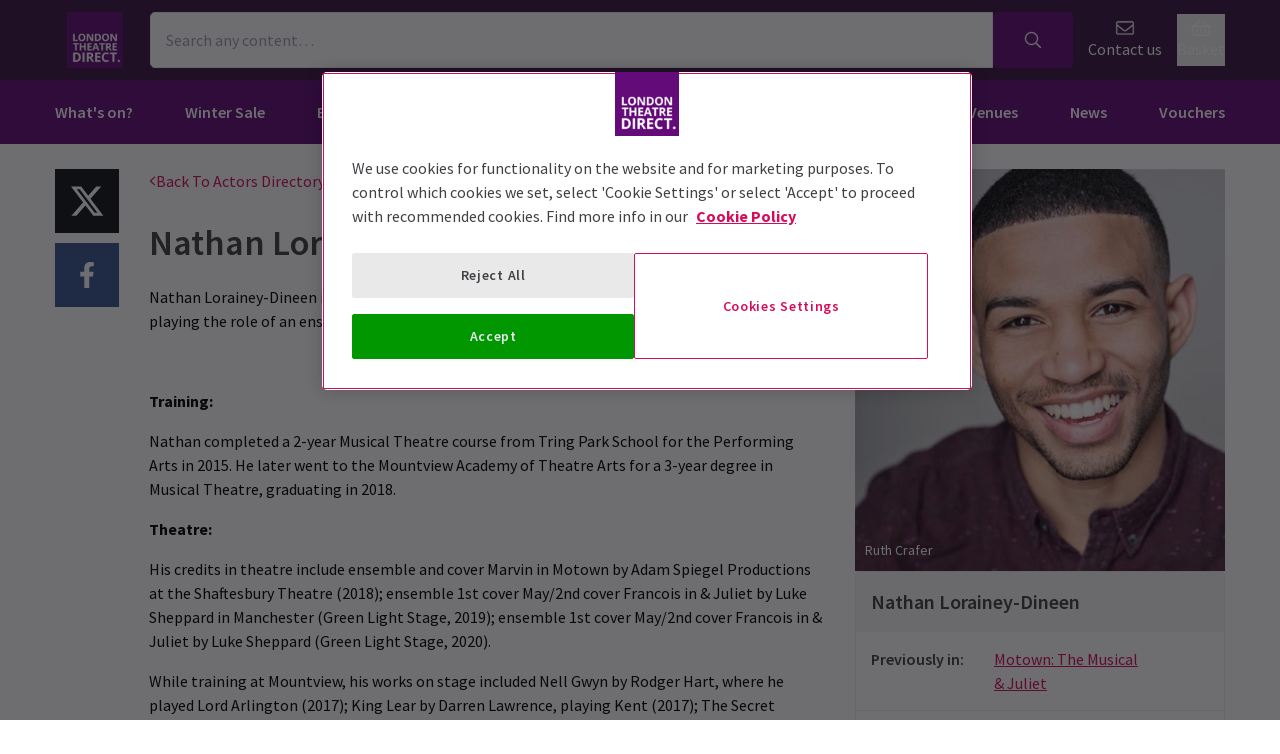

--- FILE ---
content_type: text/html; charset=utf-8
request_url: https://www.londontheatredirect.com/actor/nathan-lorainey-dineen
body_size: 13426
content:
<!DOCTYPE html>
<html lang="en">

<head>
    <meta charset="utf-8" />
<meta http-equiv="Content-Language" content="en-GB">
<meta http-equiv="Content-Type" content="text/html; charset=utf-8">
<meta http-equiv="X-UA-Compatible" content="IE=edge">
<meta name="language" content="en">
<title>Nathan Lorainey-Dineen | West End Performers | London Theatre Direct</title>
<meta name="author" content="London Theatre Direct Limited">
<meta name="copyright" content="London Theatre Direct 1999-2025 - all rights reserved">
<meta name="title" content="Nathan Lorainey-Dineen | West End Performers" />
<meta name="description" content="Nathan Lorainey-Dineen is a professional actor known performing in Motown: The Musical. Explore their training, acting credits and full biography in the West End Performers Directory." />

    
<meta property="og:title" content="Nathan Lorainey-Dineen | West End Performers" />

    <meta property="og:site_name" content="London Theatre Direct" />

<meta property="og:type" content="website" />
<meta property="og:url" content="www.londontheatredirect.com" />
    <meta property="og:image" content="/lib/static/media/logo-ltd.png" />
<meta property="og:description" content="Nathan Lorainey-Dineen is a professional actor known performing in Motown: The Musical. Explore their training, acting credits and full biography in the West End Performers Directory." />




<meta name="revisit-after" content="3 days">
<meta name="document-class" content="Living Document">
<meta name="document-classification" content="Internet">
<meta name="document-rights" content="Copywritten Work">
<meta name="document-type" content="Public">
<meta name="document-rating" content="Safe for Kids">
<meta name="document-distribution" content="Global">
<meta name="viewport" content="width=device-width, initial-scale=1, maximum-scale=1, user-scalable=0">
<meta http-equiv="expires" content="0">
<meta http-equiv="pragma" content="no-cache">
<meta http-equiv="cache-control" content="no-cache">

    <link rel="manifest" href="/manifest.json">
    <meta name="theme-color" content="#630B79">
    <meta name="robots" content="index, follow">
        <link rel="canonical" href="https://www.londontheatredirect.com/actor/nathan-lorainey-dineen" />


    <script type="text/javascript">window.dataLayer=window.dataLayer||[];dataLayer.push({page_type:'actor detail'});</script>

<script>(function (w, d, s, l, i) { w[l] = w[l] || []; w[l].push({ 'gtm.start': new Date().getTime(), event: 'gtm.js' }); var f = d.getElementsByTagName(s)[0], j = d.createElement(s), dl = l != 'dataLayer' ? '&l=' + l : ''; j.async = true; j.src = 'https://www.googletagmanager.com/gtm.js?id=' + i + dl; f.parentNode.insertBefore(j, f); })(window, document, 'script', 'dataLayer', 'GTM-P8HZG4');</script>



<script>
    (function() {
        function getCookies() {
            return document.cookie.split('; ').reduce((prev, curr) => {
                const [key, value] = curr.split(/=(.*)/s);
                return { ...prev, [key]: value }
            }, {})
        }

        window.ConsentManager = {
            getTrackingConsent: function(requiredTrackingGroups = []) {
                const cookies = getCookies()
                if (cookies.OptanonConsent) {
                    const groupsStr = new URLSearchParams(cookies.OptanonConsent).get('groups');
                    if (typeof groupsStr === 'string') {
                        return requiredTrackingGroups.every(
                            (group) => groupsStr.includes(group)
                        )
                    }
                }
                return false
            },
            onConsentChanged: function(callback) {
                let checkForOneTrustInterval = undefined;

                function checkForOneTrust () {
                    if (window.OneTrust) {
                        window.OneTrust.OnConsentChanged(callback);
                        clearInterval(checkForOneTrustInterval)
                    }
                }

                checkForOneTrustInterval = setInterval(checkForOneTrust, 500);
            }
        }
    })();
</script>
<script type="text/javascript">
    (function (f, b) { if (!b.__SV) { var e, g, i, h; window.mixpanel = b; b._i = []; b.init = function (e, f, c) { function g(a, d) { var b = d.split("."); 2 == b.length && ((a = a[b[0]]), (d = b[1])); a[d] = function () { a.push([d].concat(Array.prototype.slice.call(arguments, 0))); }; } var a = b; "undefined" !== typeof c ? (a = b[c] = []) : (c = "mixpanel"); a.people = a.people || []; a.toString = function (a) { var d = "mixpanel"; "mixpanel" !== c && (d += "." + c); a || (d += " (stub)"); return d; }; a.people.toString = function () { return a.toString(1) + ".people (stub)"; }; i = "disable time_event track track_pageview track_links track_forms track_with_groups add_group set_group remove_group register register_once alias unregister identify name_tag set_config reset opt_in_tracking opt_out_tracking has_opted_in_tracking has_opted_out_tracking clear_opt_in_out_tracking start_batch_senders people.set people.set_once people.unset people.increment people.append people.union people.track_charge people.clear_charges people.delete_user people.remove".split( " "); for (h = 0; h < i.length; h++) g(a, i[h]); var j = "set set_once union unset remove delete".split(" "); a.get_group = function () { function b(c) { d[c] = function () { call2_args = arguments; call2 = [c].concat(Array.prototype.slice.call(call2_args, 0)); a.push([e, call2]); }; } for ( var d = {}, e = ["get_group"].concat( Array.prototype.slice.call(arguments, 0)), c = 0; c < j.length; c++) b(j[c]); return d; }; b._i.push([e, f, c]); }; b.__SV = 1.2; e = f.createElement("script"); e.type = "text/javascript"; e.async = !0; e.src = "undefined" !== typeof MIXPANEL_CUSTOM_LIB_URL ? MIXPANEL_CUSTOM_LIB_URL : "file:" === f.location.protocol && "//cdn.mxpnl.com/libs/mixpanel-2-latest.min.js".match(/^\/\//) ? "https://cdn.mxpnl.com/libs/mixpanel-2-latest.min.js" : "//cdn.mxpnl.com/libs/mixpanel-2-latest.min.js"; g = f.getElementsByTagName("script")[0]; g.parentNode.insertBefore(e, g); } })(document, window.mixpanel || []);
</script>

    <link rel="apple-touch-icon" href="/lib/static/media/apple-touch-icon-72x72-precomposed.png">
    <link rel="android-touch-icon" href="/lib/static/media/apple-touch-icon-72x72-precomposed.png" />
    <link rel="apple-touch-icon-precomposed" sizes="114x114" href="/lib/static/media/apple-touch-icon-114x114-precomposed.png">
    <link rel="apple-touch-icon-precomposed" sizes="72x72" href="/lib/static/media/apple-touch-icon-72x72-precomposed.png">
    <link rel="apple-touch-icon-precomposed" href="/lib/static/media/apple-touch-icon-precomposed.png">
    <link rel="image_src" href="/lib/static/media/apple-touch-icon-114x114-precomposed.png">

<link rel="preconnect" href="//media.londontheatredirect.com">
<link rel="preconnect" href="//www.googletagmanager.com" crossorigin>
<link rel="preconnect" href="//fonts.googleapis.com" crossorigin>
<link rel="preconnect" href="//fonts.gstatic.com" crossorigin>
<link rel="preconnect" href="//try.abtasty.com" crossorigin>

<script type="text/javascript" src="//widget.trustpilot.com/bootstrap/v5/tp.widget.bootstrap.min.js" async></script>

<script src="https://www.youtube.com/iframe_api" async></script>


<script type="text/javascript" src="https://try.abtasty.com/00edefc657df82db8fede5cb675dcc4f.js" defer></script>



<link rel="preload" href="//fonts.googleapis.com/css2?family=Source+Sans+Pro:wght@300;400;600;700&display=swap"
      as="style" onload="this.rel='stylesheet'" />
<noscript><link rel="stylesheet" href="https://fonts.googleapis.com/css2?family=Source+Sans+Pro:wght@300;400;600;700&display=swap"></noscript>

    
<script>
    (function () {
        var webSdkScript = document.createElement("script");
        webSdkScript.src = "https://unpkg.com/@grafana/faro-web-sdk@^2.0.0/dist/bundle/faro-web-sdk.iife.js";
        webSdkScript.onload = () => {

            var collectorUrl = "https://faro-collector-prod-eu-west-2.grafana.net/collect/35fccc92253ecfd86531b7bd1c74e527";

            var faroInstance = window.GrafanaFaroWebSdk.initializeFaro({
                url: collectorUrl,
                app: {
                    name: "LTD Web",
                    environment: "production",
                    namespace: "LTD.Web"
                },
                sessionTracking: {
                    samplingRate: 0.05
                },
            });

            var webTracingScript = document.createElement("script");
            webTracingScript.src = "https://unpkg.com/@grafana/faro-web-tracing@^2.0.0/dist/bundle/faro-web-tracing.iife.js";
            webTracingScript.onload = () => {
                faroInstance.instrumentations.add(
                    new window.GrafanaFaroWebTracing.TracingInstrumentation({
                        ignoredUrls: [collectorUrl]
                    })
                );
            };
            document.head.appendChild(webTracingScript);
        };
        document.head.appendChild(webSdkScript);
    })();
</script>
    
<script>
    const environment = "production";
    console.debug(`Found Mixpanel environment: ${environment}.`);
    console.debug(window.ConsentManager)

    function initialiseMixPanel(hasTrackingConsent = false) {
        mixpanel.init(
            "660612cec684f548e7cf1381352c9779", 
            {
                debug: environment !== "production" ? true : false,
                track_pageview: true,
                persistence: "localStorage",
                autocapture: { pageview: "full-url", click: false, input: false, scroll: false, rage_click: false, submit: true, capture_text_content: false },
                opt_out_tracking_by_default: !hasTrackingConsent,
                loaded: (mp) => {
                    const distinctId = mp.get_distinct_id()

                    let newCookie = `mp_distinct_id=${encodeURIComponent(distinctId)}`
                    newCookie += `;path=/`

                    document.cookie = newCookie
                }
            },
            "ltd_web"
        );

    }

    const trackingConsentGroups = ['C0002'];

    function handleConsentChanged(event) {
        const didConsent = trackingConsentGroups.every(
            (group) => event.detail.includes(group)
        )
        if (didConsent) {
            mixpanel.ltd_web.opt_in_tracking()
        }
        else {
            mixpanel.ltd_web.opt_out_tracking()
        }
    }

    window.ConsentManager.onConsentChanged(handleConsentChanged)

    initialiseMixPanel(window.ConsentManager.getTrackingConsent(trackingConsentGroups));

</script>


    
    

        <link rel="preload" as="image" href="https://media.londontheatredirect.com/Actor/NathanLorainey-Dineen/actor-detail-image_19609.png" />



    
<link rel="stylesheet" type="text/css" href="/lib/actors.fdebb229.css" blocking="render">
    
	<style type="text/css">

		.affiliate-hidden {
			display: block !important;
		}

        .affiliate-hidden.grid {
			display: grid !important;
		}

        .affiliate-hidden.flex {
			display: flex !important;
		}

    </style>

</head>

<body>
    
<noscript><iframe src="https://www.googletagmanager.com/ns.html?id=GTM-P8HZG4" height='0' width='0' style='display:none;visibility:hidden'></iframe></noscript>



    
<script type="text/javascript">

    (function (dataLayer) {
        'use strict';
        if (!dataLayer) dataLayer = window.dataLayer = [];

        dataLayer.push(
            {"ltd":{"session":{"timestamp":"2025-12-21T05:34:12"},"site":{"id":"https://www.londontheatredirect.com","language":"en","currency":"GBP","name":"London Theatre Direct"},"user":{"state":"Anonymous","loggedIn":false},"basket":{},"page":{"booking":{"product":{},"calendar":{},"performance":{}},"checkout":{}}}}
        );

    }(window.dataLayer));

</script>



<template id="basket-content-loaded">
    <script type="application/json">
        {"event":"LTD.BasketLoaded","ltd":{"basket":{"basketItems":[{{basketContent}}]}}}
    </script>
</template>




    


<div class="two-row-layout-header">
    
<div id="react_0HNHVU72KQEOD"><div class="ab-header"><header class="two-row-layout-header"><div class="bg-secondary text-secondary-c toolbar toolbar--mobile"><div class="toolbar-content flex justify-between py-1 items-center sm:py-3 container justify-between"><button type="button" class="toolbar-item" title="Open menu"><span class="toolbar-item__icon"><svg xmlns="http://www.w3.org/2000/svg" viewBox="0 0 512 512" height="18" fill="#fff" class="" style="stroke:#fff;stroke-width:10;overflow:visible;shape-rendering:geometricprecision" preserveAspectRatio="xMinYMin meet"><path d="M21.538 412.308h468.923v-52.101h-468.923v52.101zM21.538 282.050h468.923v-52.101h-468.923v52.101zM21.538 99.692v52.102h468.923v-52.102h-468.923z"></path></svg></span><span class="self-center">Menu</span></button><div><button type="button" class="toolbar-item" title="Toggle the search form"><span class="toolbar-item__icon"><svg xmlns="http://www.w3.org/2000/svg" viewBox="0 0 512 512" height="18" fill="#fff" class="" style="stroke:#fff;stroke-width:10;overflow:visible;shape-rendering:geometricprecision" preserveAspectRatio="xMinYMin meet"><path d="m508.5 481.6-129-129c-2.3-2.3-5.3-3.5-8.5-3.5h-10.3C395 312 416 262.5 416 208 416 93.1 322.9 0 208 0S0 93.1 0 208s93.1 208 208 208c54.5 0 104-21 141.1-55.2V371c0 3.2 1.3 6.2 3.5 8.5l129 129c4.7 4.7 12.3 4.7 17 0l9.9-9.9c4.7-4.7 4.7-12.3 0-17zM208 384c-97.3 0-176-78.7-176-176S110.7 32 208 32s176 78.7 176 176-78.7 176-176 176z"></path></svg></span><span class="self-center">Search</span></button></div><a href="/" class="order-0"><img class="logo block object-contain" src="/lib/static/media/logo-ltd.png" alt="LondonTheatreDirect.com Home" style="max-height:var(--toolbar--inner-height)" height="80" width="80"/></a><div class="toolbar-holder affiliate-hidden"></div><div class="basket-item relative h-full md:h-auto affiliate-hidden"><button type="button" class="toolbar-item" title="Basket"><span class="toolbar-item__icon"><svg xmlns="http://www.w3.org/2000/svg" viewBox="0 0 576 512" height="18" fill="#fff" class="" style="stroke:#fff;stroke-width:5;overflow:visible;shape-rendering:geometricprecision" preserveAspectRatio="xMinYMin meet"><path d="M564 192h-76.875L347.893 37.297c-5.91-6.568-16.027-7.101-22.596-1.189s-7.101 16.028-1.189 22.596L444.075 192h-312.15L251.893 58.703c5.912-6.567 5.379-16.685-1.189-22.596-6.569-5.912-16.686-5.38-22.596 1.189L88.875 192H12c-6.627 0-12 5.373-12 12v8c0 6.627 5.373 12 12 12h16.444L58.25 438.603C61.546 462.334 81.836 480 105.794 480h364.412c23.958 0 44.248-17.666 47.544-41.397L547.556 224H564c6.627 0 12-5.373 12-12v-8c0-6.627-5.373-12-12-12zm-77.946 242.201c-1.093 7.867-7.906 13.799-15.848 13.799H105.794c-7.942 0-14.755-5.932-15.848-13.799L60.752 224h454.497l-29.195 210.201zM304 280v112c0 8.837-7.163 16-16 16-8.836 0-16-7.163-16-16V280c0-8.837 7.164-16 16-16 8.837 0 16 7.163 16 16zm112 0v112c0 8.837-7.163 16-16 16s-16-7.163-16-16V280c0-8.837 7.163-16 16-16s16 7.163 16 16zm-224 0v112c0 8.837-7.164 16-16 16s-16-7.163-16-16V280c0-8.837 7.164-16 16-16s16 7.163 16 16z"></path></svg></span><span class="self-center">Basket</span></button></div></div><div class="transition-all expandable-content overflow-hidden search-expand w-full"><div><form class="search flex form-group relative"><input type="search" class="input appearance-none search-input" placeholder="Search any content…"/><div class="suggestion-list hidden" style="width:100%"><button class="link-button suggestion-link flex justify-between items-center text-gray-700 w-full px-md py-sm hover:bg-gray-200 focus:bg-gray-200 transition-colors" type="submit"><div class="whisper-content text-gray-500"><span class="inline-block"><svg xmlns="http://www.w3.org/2000/svg" viewBox="0 0 512 512" width="16" fill="#808085" class="" style="stroke:#808085;stroke-width:5;overflow:visible;shape-rendering:geometricprecision" preserveAspectRatio="xMinYMin meet"><path d="m508.5 481.6-129-129c-2.3-2.3-5.3-3.5-8.5-3.5h-10.3C395 312 416 262.5 416 208 416 93.1 322.9 0 208 0S0 93.1 0 208s93.1 208 208 208c54.5 0 104-21 141.1-55.2V371c0 3.2 1.3 6.2 3.5 8.5l129 129c4.7 4.7 12.3 4.7 17 0l9.9-9.9c4.7-4.7 4.7-12.3 0-17zM208 384c-97.3 0-176-78.7-176-176S110.7 32 208 32s176 78.7 176 176-78.7 176-176 176z"></path></svg></span><span class="ml-md"></span></div></button></div><button type="submit" class="button bg-primary text-primary-c rounded-s-none"><svg xmlns="http://www.w3.org/2000/svg" viewBox="0 0 512 512" width="16" fill="#fff" class="search-icon overflow-visible" style="stroke:#fff;stroke-width:10;overflow:visible;shape-rendering:geometricprecision" preserveAspectRatio="xMinYMin meet"><path d="m508.5 481.6-129-129c-2.3-2.3-5.3-3.5-8.5-3.5h-10.3C395 312 416 262.5 416 208 416 93.1 322.9 0 208 0S0 93.1 0 208s93.1 208 208 208c54.5 0 104-21 141.1-55.2V371c0 3.2 1.3 6.2 3.5 8.5l129 129c4.7 4.7 12.3 4.7 17 0l9.9-9.9c4.7-4.7 4.7-12.3 0-17zM208 384c-97.3 0-176-78.7-176-176S110.7 32 208 32s176 78.7 176 176-78.7 176-176 176z"></path></svg></button></form></div></div></div><div class="modal flex items-start justify-start justify-start"><div class="modal-wrapper flex items-start h-full p-0"><div class="modal-container modal-container--start order-1 bg-primary text-primary-c"><div class="modal-content flex flex-col"><div class="navigation-links overflow-x-hidden flex-col flex-grow overflow-scroll md:border-t mx-0"><a class="link-button navigation-link md:border-magenta-800 md:border-b py-md px-2xl w-full" href="/">Home</a><div class="link-item"><button type="button" class="expandable-header expandable-toggle focus:outline-none"><a class="expandable-title">What&#x27;s on?</a><svg xmlns="http://www.w3.org/2000/svg" viewBox="0 0 256 512" class="expandable__icon" style="shape-rendering:geometricprecision" preserveAspectRatio="xMinYMin meet"><path d="M119.5 326.9L3.5 209.1c-4.7-4.7-4.7-12.3 0-17l7.1-7.1c4.7-4.7 12.3-4.7 17 0L128 287.3l100.4-102.2c4.7-4.7 12.3-4.7 17 0l7.1 7.1c4.7 4.7 4.7 12.3 0 17L136.5 327c-4.7 4.6-12.3 4.6-17-.1z"></path></svg></button><div class="transition-all expandable-content overflow-hidden"><div><a class="link-button navigation-link ismobile md:border-magenta-800 text-sm font-normal md:border-b py-md px-2xl w-full" href="/all-events">All Show tickets</a><a class="link-button navigation-link ismobile pl-10 text-sm font-normal md:border-magenta-800 md:border-b py-md px-2xl w-full" href="/best-sellers">Best Sellers</a><a class="link-button navigation-link ismobile pl-10 text-sm font-normal md:border-magenta-800 md:border-b py-md px-2xl w-full" href="/musicals">Musical</a><a class="link-button navigation-link ismobile pl-10 text-sm font-normal md:border-magenta-800 md:border-b py-md px-2xl w-full" href="/plays">Play</a><a class="link-button navigation-link ismobile pl-10 text-sm font-normal md:border-magenta-800 md:border-b py-md px-2xl w-full" href="/new-shows">New Shows</a><a class="link-button navigation-link ismobile pl-10 text-sm font-normal md:border-magenta-800 md:border-b py-md px-2xl w-full" href="/tickets/comedy-shows-improvisation-and-stand-up">Comedy</a><a class="link-button navigation-link ismobile pl-10 text-sm font-normal md:border-magenta-800 md:border-b py-md px-2xl w-full" href="/concerts">Concerts</a><a class="link-button navigation-link ismobile pl-10 text-sm font-normal md:border-magenta-800 md:border-b py-md px-2xl w-full" href="/dance">Dance &amp; Ballet</a><a class="link-button navigation-link ismobile pl-10 text-sm font-normal md:border-magenta-800 md:border-b py-md px-2xl w-full" href="/tickets/family-friendly-theatre-for-children-and-adults">Family Friendly</a><a class="link-button navigation-link ismobile pl-10 text-sm font-normal md:border-magenta-800 md:border-b py-md px-2xl w-full" href="/opera">Opera</a><a class="link-button navigation-link ismobile pl-10 text-sm font-normal md:border-magenta-800 md:border-b py-md px-2xl w-full" href="/experiences">Immersive Experiences</a><a class="link-button navigation-link ismobile pl-10 text-sm font-normal md:border-magenta-800 md:border-b py-md px-2xl w-full" href="/tickets/off-west-end-theatre">Off West End</a><a class="link-button navigation-link ismobile pl-10 text-sm font-normal md:border-magenta-800 md:border-b py-md px-2xl w-full" href="/tickets/winter-theatre-sale">Winter Theatre Sale</a><a class="link-button navigation-link ismobile pl-10 text-sm font-normal md:border-magenta-800 md:border-b py-md px-2xl w-full" href="/tickets/gift-guide">Theatre Gifting Guide</a></div></div></div><a class="link-button navigation-link md:border-magenta-800 md:border-b py-md px-2xl w-full" href="/tickets/winter-theatre-sale">Winter Sale</a><div class="link-item"><button type="button" class="expandable-header expandable-toggle focus:outline-none"><a class="expandable-title">Best Sellers</a><svg xmlns="http://www.w3.org/2000/svg" viewBox="0 0 256 512" class="expandable__icon" style="shape-rendering:geometricprecision" preserveAspectRatio="xMinYMin meet"><path d="M119.5 326.9L3.5 209.1c-4.7-4.7-4.7-12.3 0-17l7.1-7.1c4.7-4.7 12.3-4.7 17 0L128 287.3l100.4-102.2c4.7-4.7 12.3-4.7 17 0l7.1 7.1c4.7 4.7 4.7 12.3 0 17L136.5 327c-4.7 4.6-12.3 4.6-17-.1z"></path></svg></button><div class="transition-all expandable-content overflow-hidden"><div><a class="link-button navigation-link ismobile md:border-magenta-800 text-sm font-normal md:border-b py-md px-2xl w-full" href="/best-sellers">All Show tickets</a><a class="link-button navigation-link ismobile pl-10 text-sm font-normal md:border-magenta-800 md:border-b py-md px-2xl w-full" href="/musical/back-to-the-future-tickets">Back to the Future</a><a class="link-button navigation-link ismobile pl-10 text-sm font-normal md:border-magenta-800 md:border-b py-md px-2xl w-full" href="/musical/matilda-the-musical-tickets">Matilda The Musical</a><a class="link-button navigation-link ismobile pl-10 text-sm font-normal md:border-magenta-800 md:border-b py-md px-2xl w-full" href="/musical/mamma-mia-tickets">MAMMA MIA!</a><a class="link-button navigation-link ismobile pl-10 text-sm font-normal md:border-magenta-800 md:border-b py-md px-2xl w-full" href="/musical/moulin-rouge-tickets">Moulin Rouge!</a><a class="link-button navigation-link ismobile pl-10 text-sm font-normal md:border-magenta-800 md:border-b py-md px-2xl w-full" href="/musical/starlight-express-tickets">Starlight Express</a><a class="link-button navigation-link ismobile pl-10 text-sm font-normal md:border-magenta-800 md:border-b py-md px-2xl w-full" href="/musical/the-book-of-mormon-tickets">The Book of Mormon</a><a class="link-button navigation-link ismobile pl-10 text-sm font-normal md:border-magenta-800 md:border-b py-md px-2xl w-full" href="/musical/the-devil-wears-prada-tickets">The Devil Wears Prada</a><a class="link-button navigation-link ismobile pl-10 text-sm font-normal md:border-magenta-800 md:border-b py-md px-2xl w-full" href="/musical/the-lion-king-tickets">The Lion King</a><a class="link-button navigation-link ismobile pl-10 text-sm font-normal md:border-magenta-800 md:border-b py-md px-2xl w-full" href="/musical/wicked-tickets">Wicked</a></div></div></div><div class="link-item"><button type="button" class="expandable-header expandable-toggle focus:outline-none"><a class="expandable-title">New Shows</a><svg xmlns="http://www.w3.org/2000/svg" viewBox="0 0 256 512" class="expandable__icon" style="shape-rendering:geometricprecision" preserveAspectRatio="xMinYMin meet"><path d="M119.5 326.9L3.5 209.1c-4.7-4.7-4.7-12.3 0-17l7.1-7.1c4.7-4.7 12.3-4.7 17 0L128 287.3l100.4-102.2c4.7-4.7 12.3-4.7 17 0l7.1 7.1c4.7 4.7 4.7 12.3 0 17L136.5 327c-4.7 4.6-12.3 4.6-17-.1z"></path></svg></button><div class="transition-all expandable-content overflow-hidden"><div><a class="link-button navigation-link ismobile md:border-magenta-800 text-sm font-normal md:border-b py-md px-2xl w-full" href="/new-shows">All New Shows</a><a class="link-button navigation-link ismobile pl-10 text-sm font-normal md:border-magenta-800 md:border-b py-md px-2xl w-full" href="/play/all-my-sons-tickets">All My Sons</a><a class="link-button navigation-link ismobile pl-10 text-sm font-normal md:border-magenta-800 md:border-b py-md px-2xl w-full" href="/musical/avenue-q-tickets">Avenue Q</a><a class="link-button navigation-link ismobile pl-10 text-sm font-normal md:border-magenta-800 md:border-b py-md px-2xl w-full" href="/musical/beetlejuice-tickets">Beetlejuice</a><a class="link-button navigation-link ismobile pl-10 text-sm font-normal md:border-magenta-800 md:border-b py-md px-2xl w-full" href="/dance/cirque-du-soleil-ovo-tickets">Cirque du Soleil Ovo</a><a class="link-button navigation-link ismobile pl-10 text-sm font-normal md:border-magenta-800 md:border-b py-md px-2xl w-full" href="/musical/high-society-tickets">High Society</a><a class="link-button navigation-link ismobile pl-10 text-sm font-normal md:border-magenta-800 md:border-b py-md px-2xl w-full" href="/musical/kinky-boots-tickets">Kinky Boots </a><a class="link-button navigation-link ismobile pl-10 text-sm font-normal md:border-magenta-800 md:border-b py-md px-2xl w-full" href="/play/oh-mary-tickets">Oh, Mary!</a><a class="link-button navigation-link ismobile pl-10 text-sm font-normal md:border-magenta-800 md:border-b py-md px-2xl w-full" href="/play/shadowlands-the-play-tickets">Shadowlands</a><a class="link-button navigation-link ismobile pl-10 text-sm font-normal md:border-magenta-800 md:border-b py-md px-2xl w-full" href="/play/woman-in-mind-tickets">Woman In Mind</a></div></div></div><div class="link-item"><button type="button" class="expandable-header expandable-toggle focus:outline-none"><a class="expandable-title">Musicals</a><svg xmlns="http://www.w3.org/2000/svg" viewBox="0 0 256 512" class="expandable__icon" style="shape-rendering:geometricprecision" preserveAspectRatio="xMinYMin meet"><path d="M119.5 326.9L3.5 209.1c-4.7-4.7-4.7-12.3 0-17l7.1-7.1c4.7-4.7 12.3-4.7 17 0L128 287.3l100.4-102.2c4.7-4.7 12.3-4.7 17 0l7.1 7.1c4.7 4.7 4.7 12.3 0 17L136.5 327c-4.7 4.6-12.3 4.6-17-.1z"></path></svg></button><div class="transition-all expandable-content overflow-hidden"><div><a class="link-button navigation-link ismobile md:border-magenta-800 text-sm font-normal md:border-b py-md px-2xl w-full" href="/musicals">All Musicals</a><a class="link-button navigation-link ismobile pl-10 text-sm font-normal md:border-magenta-800 md:border-b py-md px-2xl w-full" href="/musical/back-to-the-future-tickets">Back to the Future</a><a class="link-button navigation-link ismobile pl-10 text-sm font-normal md:border-magenta-800 md:border-b py-md px-2xl w-full" href="/musical/beetlejuice-tickets">Beetlejuice</a><a class="link-button navigation-link ismobile pl-10 text-sm font-normal md:border-magenta-800 md:border-b py-md px-2xl w-full" href="/musical/cabaret-london-tickets">Cabaret</a><a class="link-button navigation-link ismobile pl-10 text-sm font-normal md:border-magenta-800 md:border-b py-md px-2xl w-full" href="/musical/les-miserables-tickets">Les Misérables </a><a class="link-button navigation-link ismobile pl-10 text-sm font-normal md:border-magenta-800 md:border-b py-md px-2xl w-full" href="/musical/matilda-the-musical-tickets">Matilda The Musical</a><a class="link-button navigation-link ismobile pl-10 text-sm font-normal md:border-magenta-800 md:border-b py-md px-2xl w-full" href="/musical/moulin-rouge-tickets">Moulin Rouge!</a><a class="link-button navigation-link ismobile pl-10 text-sm font-normal md:border-magenta-800 md:border-b py-md px-2xl w-full" href="/musical/phantom-of-the-opera-tickets">Phantom of the Opera</a><a class="link-button navigation-link ismobile pl-10 text-sm font-normal md:border-magenta-800 md:border-b py-md px-2xl w-full" href="/musical/the-lion-king-tickets">The Lion King</a><a class="link-button navigation-link ismobile pl-10 text-sm font-normal md:border-magenta-800 md:border-b py-md px-2xl w-full" href="/musical/wicked-tickets">Wicked</a></div></div></div><div class="link-item"><button type="button" class="expandable-header expandable-toggle focus:outline-none"><a class="expandable-title">Plays</a><svg xmlns="http://www.w3.org/2000/svg" viewBox="0 0 256 512" class="expandable__icon" style="shape-rendering:geometricprecision" preserveAspectRatio="xMinYMin meet"><path d="M119.5 326.9L3.5 209.1c-4.7-4.7-4.7-12.3 0-17l7.1-7.1c4.7-4.7 12.3-4.7 17 0L128 287.3l100.4-102.2c4.7-4.7 12.3-4.7 17 0l7.1 7.1c4.7 4.7 4.7 12.3 0 17L136.5 327c-4.7 4.6-12.3 4.6-17-.1z"></path></svg></button><div class="transition-all expandable-content overflow-hidden"><div><a class="link-button navigation-link ismobile md:border-magenta-800 text-sm font-normal md:border-b py-md px-2xl w-full" href="/plays">All Plays</a><a class="link-button navigation-link ismobile pl-10 text-sm font-normal md:border-magenta-800 md:border-b py-md px-2xl w-full" href="/play/arcadia-tickets">Arcadia</a><a class="link-button navigation-link ismobile pl-10 text-sm font-normal md:border-magenta-800 md:border-b py-md px-2xl w-full" href="/play/harry-potter-and-the-cursed-child-tickets">Harry Potter and the Cursed Child</a><a class="link-button navigation-link ismobile pl-10 text-sm font-normal md:border-magenta-800 md:border-b py-md px-2xl w-full" href="/play/my-neighbour-totoro-tickets">My Neighbour Totoro</a><a class="link-button navigation-link ismobile pl-10 text-sm font-normal md:border-magenta-800 md:border-b py-md px-2xl w-full" href="/play/oh-mary-tickets">Oh, Mary!</a><a class="link-button navigation-link ismobile pl-10 text-sm font-normal md:border-magenta-800 md:border-b py-md px-2xl w-full" href="/play/othello-tickets">Othello </a><a class="link-button navigation-link ismobile pl-10 text-sm font-normal md:border-magenta-800 md:border-b py-md px-2xl w-full" href="/play/stranger-things-the-first-shadow-tickets">Stranger Things The First Shadow</a><a class="link-button navigation-link ismobile pl-10 text-sm font-normal md:border-magenta-800 md:border-b py-md px-2xl w-full" href="/play/the-mousetrap-tickets">The Mousetrap</a><a class="link-button navigation-link ismobile pl-10 text-sm font-normal md:border-magenta-800 md:border-b py-md px-2xl w-full" href="/play/the-play-that-goes-wrong-tickets">The Play That Goes Wrong</a><a class="link-button navigation-link ismobile pl-10 text-sm font-normal md:border-magenta-800 md:border-b py-md px-2xl w-full" href="/play/witness-for-the-prosecution-tickets">Witness for the Prosecution</a></div></div></div><div class="link-item"><button type="button" class="expandable-header expandable-toggle focus:outline-none"><a class="expandable-title">Deals &amp; Last Minute</a><svg xmlns="http://www.w3.org/2000/svg" viewBox="0 0 256 512" class="expandable__icon" style="shape-rendering:geometricprecision" preserveAspectRatio="xMinYMin meet"><path d="M119.5 326.9L3.5 209.1c-4.7-4.7-4.7-12.3 0-17l7.1-7.1c4.7-4.7 12.3-4.7 17 0L128 287.3l100.4-102.2c4.7-4.7 12.3-4.7 17 0l7.1 7.1c4.7 4.7 4.7 12.3 0 17L136.5 327c-4.7 4.6-12.3 4.6-17-.1z"></path></svg></button><div class="transition-all expandable-content overflow-hidden"><div><a class="link-button navigation-link ismobile md:border-magenta-800 text-sm font-normal md:border-b py-md px-2xl w-full" href="/discounts">All Deals &amp; Last Minute</a><a class="link-button navigation-link ismobile pl-10 text-sm font-normal md:border-magenta-800 md:border-b py-md px-2xl w-full" href="/discounts">Discounts</a><a class="link-button navigation-link ismobile pl-10 text-sm font-normal md:border-magenta-800 md:border-b py-md px-2xl w-full" href="/last-minute">Last Minute</a><a class="link-button navigation-link ismobile pl-10 text-sm font-normal md:border-magenta-800 md:border-b py-md px-2xl w-full" href="/tickets/winter-theatre-sale">Winter Theatre Sale</a><a class="link-button navigation-link ismobile pl-10 text-sm font-normal md:border-magenta-800 md:border-b py-md px-2xl w-full" href="/london-theatre-this-week">London Theatre This Week</a></div></div></div><div class="link-item"><button type="button" class="expandable-header expandable-toggle focus:outline-none"><a class="expandable-title">Venues</a><svg xmlns="http://www.w3.org/2000/svg" viewBox="0 0 256 512" class="expandable__icon" style="shape-rendering:geometricprecision" preserveAspectRatio="xMinYMin meet"><path d="M119.5 326.9L3.5 209.1c-4.7-4.7-4.7-12.3 0-17l7.1-7.1c4.7-4.7 12.3-4.7 17 0L128 287.3l100.4-102.2c4.7-4.7 12.3-4.7 17 0l7.1 7.1c4.7 4.7 4.7 12.3 0 17L136.5 327c-4.7 4.6-12.3 4.6-17-.1z"></path></svg></button><div class="transition-all expandable-content overflow-hidden"><div><a class="link-button navigation-link ismobile md:border-magenta-800 text-sm font-normal md:border-b py-md px-2xl w-full" href="/theatres">All Venues</a><a class="link-button navigation-link ismobile pl-10 text-sm font-normal md:border-magenta-800 md:border-b py-md px-2xl w-full" href="/venue/adelphi-theatre-london">Adelphi Theatre</a><a class="link-button navigation-link ismobile pl-10 text-sm font-normal md:border-magenta-800 md:border-b py-md px-2xl w-full" href="/venue/aldwych-theatre-london">Aldwych Theatre</a><a class="link-button navigation-link ismobile pl-10 text-sm font-normal md:border-magenta-800 md:border-b py-md px-2xl w-full" href="/venue/dominion-theatre-london">Dominion Theatre</a><a class="link-button navigation-link ismobile pl-10 text-sm font-normal md:border-magenta-800 md:border-b py-md px-2xl w-full" href="/venue/lyceum-theatre-london">Lyceum Theatre</a><a class="link-button navigation-link ismobile pl-10 text-sm font-normal md:border-magenta-800 md:border-b py-md px-2xl w-full" href="/venue/prince-edward-theatre-london">Prince Edward</a><a class="link-button navigation-link ismobile pl-10 text-sm font-normal md:border-magenta-800 md:border-b py-md px-2xl w-full" href="/venue/piccadilly-theatre-london">Piccadilly Theatre</a><a class="link-button navigation-link ismobile pl-10 text-sm font-normal md:border-magenta-800 md:border-b py-md px-2xl w-full" href="/venue/savoy-theatre-london">Savoy Theatre</a><a class="link-button navigation-link ismobile pl-10 text-sm font-normal md:border-magenta-800 md:border-b py-md px-2xl w-full" href="/venue/theatre-royal-drury-lane-london">Theatre Royal Drury Lane</a><a class="link-button navigation-link ismobile pl-10 text-sm font-normal md:border-magenta-800 md:border-b py-md px-2xl w-full" href="/venue/trafalgar-theatre-london">Trafalgar Theatre</a><a class="link-button navigation-link ismobile pl-10 text-sm font-normal md:border-magenta-800 md:border-b py-md px-2xl w-full" href="/venue/victoria-palace-theatre-london">Victoria Palace</a></div></div></div><div class="link-item"><button type="button" class="expandable-header expandable-toggle focus:outline-none"><a class="expandable-title">News</a><svg xmlns="http://www.w3.org/2000/svg" viewBox="0 0 256 512" class="expandable__icon" style="shape-rendering:geometricprecision" preserveAspectRatio="xMinYMin meet"><path d="M119.5 326.9L3.5 209.1c-4.7-4.7-4.7-12.3 0-17l7.1-7.1c4.7-4.7 12.3-4.7 17 0L128 287.3l100.4-102.2c4.7-4.7 12.3-4.7 17 0l7.1 7.1c4.7 4.7 4.7 12.3 0 17L136.5 327c-4.7 4.6-12.3 4.6-17-.1z"></path></svg></button><div class="transition-all expandable-content overflow-hidden"><div><a class="link-button navigation-link ismobile md:border-magenta-800 text-sm font-normal md:border-b py-md px-2xl w-full" href="/news">All News</a><a class="link-button navigation-link ismobile pl-10 text-sm font-normal md:border-magenta-800 md:border-b py-md px-2xl w-full" href="/news/categories/casting-announcements">Casting Announcements</a><a class="link-button navigation-link ismobile pl-10 text-sm font-normal md:border-magenta-800 md:border-b py-md px-2xl w-full" href="/news/categories/celebrities">Celebrities</a><a class="link-button navigation-link ismobile pl-10 text-sm font-normal md:border-magenta-800 md:border-b py-md px-2xl w-full" href="/news/categories/new-shows-and-transfers">New Shows And Transfers</a><a class="link-button navigation-link ismobile pl-10 text-sm font-normal md:border-magenta-800 md:border-b py-md px-2xl w-full" href="/news/categories/interviews">Interviews</a><a class="link-button navigation-link ismobile pl-10 text-sm font-normal md:border-magenta-800 md:border-b py-md px-2xl w-full" href="/news/emotional-impact-of-live-theatre/">The Emotional Impact of Theatre </a></div></div></div><a class="link-button navigation-link md:border-magenta-800 md:border-b py-md px-2xl w-full" href="/vouchers">Vouchers</a></div><div class="py-md px-2xl text-center text-sm">Need help?<a class="cursor-pointer no-underline text-normal ml-ch" href="/email-us">Contact us</a></div></div></div><button class="link-button modal-close order-2 p-1.5 self-start" data-cy="modalButtonClose"><svg xmlns="http://www.w3.org/2000/svg" viewBox="0 0 320 512" class="" style="shape-rendering:geometricprecision" preserveAspectRatio="xMinYMin meet"><path d="M193.94 256L296.5 153.44l21.15-21.15c3.12-3.12 3.12-8.19 0-11.31l-22.63-22.63c-3.12-3.12-8.19-3.12-11.31 0L160 222.06 36.29 98.34c-3.12-3.12-8.19-3.12-11.31 0L2.34 120.97c-3.12 3.12-3.12 8.19 0 11.31L126.06 256 2.34 379.71c-3.12 3.12-3.12 8.19 0 11.31l22.63 22.63c3.12 3.12 8.19 3.12 11.31 0L160 289.94 262.56 392.5l21.15 21.15c3.12 3.12 8.19 3.12 11.31 0l22.63-22.63c3.12-3.12 3.12-8.19 0-11.31L193.94 256z"></path></svg></button></div><div class="modal-overlay"></div></div></header></div></div>

</div>

<main role="main" style="min-height: 50dvh;">
    
<div id="react_0HNHVU72KQEOC"><section><div class="container pt-xl pb-xxl sm:pb-16"><div class="layout grid gap-x-xl md:gap-x-xxl gap-y-xxl md:gap-y-lg items-start layout--detail"><div class="sticky top-5 self-start gap-sm hidden md:grid md:row-span-2 md:row-start-1"><a class="flex items-center justify-center cursor-pointer w-16 h-16" href="https://x.com/intent/tweet?text=Nathan Lorainey-Dineen&amp;url=undefined" rel="noreferrer nofollow" style="background:rgb(15 20 25)" target="_blank" title="Share on X"><span class="social-link__icon"><svg xmlns="http://www.w3.org/2000/svg" viewBox="0 0 512 512" width="36" fill="#fff" class="" style="shape-rendering:geometricprecision" preserveAspectRatio="xMinYMin meet"><path d="M389.2 48h70.6L305.6 224.2 487 464H345L233.7 318.6 106.5 464H35.8L200.7 275.5 26.8 48H172.4L272.9 180.9 389.2 48zM364.4 421.8h39.1L151.1 88h-42L364.4 421.8z"></path></svg></span></a><a class="flex items-center justify-center cursor-pointer w-16 h-16" href="https://www.facebook.com/sharer.php?u=undefined" rel="noreferrer nofollow" style="background:rgb(58, 87, 149)" target="_blank" title="Share on Facebook"><span class="social-link__icon"><svg xmlns="http://www.w3.org/2000/svg" viewBox="0 0 1024 1024" width="36" fill="#fff" class="" style="shape-rendering:geometricprecision" preserveAspectRatio="xMinYMin meet"><g transform="matrix(0.881627,0,0,0.900103,52.6728,-38.8627)"><path d="M711.3,660L734,512L592,512L592,415.957C592,375.467 611.835,336 675.438,336L740,336L740,210C740,210 681.407,200 625.39,200C508.438,200 432,270.88 432,399.2L432,512L302,512L302,660L432,660L432,1017.78C458.067,1021.87 484.784,1024 512,1024C539.216,1024 565.933,1021.87 592,1017.78L592,660L711.3,660Z"></path></g></svg></span></a></div><div><a class="inline-flex items-center text-md lg:text-lg no-underline cursor-pointer gap-xs text-accent actors-back-button" href="/actors"><span class="back-button__icon"><svg xmlns="http://www.w3.org/2000/svg" viewBox="0 0 192 512" class="" style="shape-rendering:geometricprecision" preserveAspectRatio="xMinYMin meet"><path d="m25.1 247.5 117.8-116c4.7-4.7 12.3-4.7 17 0l7.1 7.1c4.7 4.7 4.7 12.3 0 17L64.7 256l102.2 100.4c4.7 4.7 4.7 12.3 0 17l-7.1 7.1c-4.7 4.7-12.3 4.7-17 0L25 264.5c-4.6-4.7-4.6-12.3.1-17z"></path></svg></span>Back To Actors Directory</a><aside class="info-card grid sm:gap-xl mt-lg md:mt-0 md:grid-cols-1 md:gap-0 md:row-span-2 md:row-start-1"><figure class="image-container spinner"><img class="object-fill w-full h-auto" src="https://media.londontheatredirect.com/Actor/NathanLorainey-Dineen/actor-detail-image_19609.png" alt="Nathan Lorainey-Dineen Actor"/><figcaption class="w-full">Ruth Crafer</figcaption></figure><div class="text-gray-700 border border-b-0 rounded-b sm:rounded md:rounded-t-0 md:rounded-b overflow-hidden"><strong class="block p-md bg-gray-100 text-xl font-semibold">Nathan Lorainey-Dineen</strong><dl class="grid"><dt class="border-b p-md font-semibold">Previously in<!-- -->:</dt><dd class="border-b p-md"><a class="link-button text-accent underline block" href="/musical/motown-the-musical-tickets">Motown: The Musical</a><a class="link-button text-accent underline block" href="/musical/juliet-tickets">&amp; Juliet</a></dd><dt class="border-b p-md font-semibold">Nationality<!-- -->:</dt><dd class="border-b p-md">London, England</dd><dt class="border-b p-md font-semibold">Links<!-- -->:</dt><dd class="border-b p-md"><a class="link-button text-accent underline block" href="https://twitter.com/nathanldineen" rel="nofollow noreferrer" target="_blank">@nathanldineen</a><a class="link-button text-accent underline block" href="https://www.instagram.com/nathanldineen/" rel="nofollow noreferrer" target="_blank">Instagram</a><a class="link-button text-accent underline block" href="https://www.youtube.com/watch?v=Pj4Kk_inojs&amp;feature=youtu.be" rel="nofollow noreferrer" target="_blank">YouTube</a><a class="link-button text-accent underline block" href="https://www.globalartists.co.uk/artists/details/nathan-lorainey-dineen/" rel="nofollow noreferrer" target="_blank">Agent Website</a></dd></dl></div></aside><article class="mt-lg"><h1 class="text-5xl font-semibold mb-md text-gray-700">Nathan Lorainey-Dineen</h1><div class="markdown-holder"><p>Nathan Lorainey-Dineen is a professional actor, specialising in musical theatre. He is currently playing the role of an ensemble in &amp; Juliet.</p>

<p>&nbsp;</p>

<p><strong>Training:</strong></p>

<p>Nathan completed a 2-year Musical Theatre course from Tring Park School for the Performing Arts in 2015. He later went to the Mountview Academy of Theatre Arts for a 3-year degree in Musical Theatre, graduating in 2018.</p>

<p><strong>Theatre:</strong></p>

<p>His credits in theatre include ensemble and cover Marvin in Motown by Adam Spiegel Productions at the Shaftesbury Theatre (2018); ensemble 1st cover May/2nd cover Francois in &amp; Juliet by Luke Sheppard in Manchester (Green Light Stage, 2019); ensemble 1st cover May/2nd cover Francois in &amp; Juliet by Luke Sheppard (Green Light Stage, 2020).</p>

<p>While training at Mountview, his works on stage included Nell Gwyn by Rodger Hart, where he played Lord Arlington (2017); King Lear by Darren Lawrence, playing Kent (2017); The Secret Garden by Erica Gould, playing Colin (2017); Guys And Dolls by Darren Lawrence, playing Benny/dance captain (2017); ensemble/dance captain in Dirty Rotten Scoundrels by Julie Atherton (2017).</p>

<p><strong>Film:</strong></p>

<p>He played the part of Hugo in the Bollywood film Angrezi Medium, directed by Homi Adajania (2019).</p>

<p><strong>TV:</strong></p>

<p>On television, he appeared as a choir member in ITV&rsquo;s Michael Ball And Alfie Boe TV Special (2017) and Gala At The London Palladium (2017).</p>

<p><strong>Concerts:</strong></p>

<p>Nathan has also appeared in Magic At The Musicals by Jon Ranger (MD) at the Royal Albert Hall (2017); Choir in Michael Ball And Alfie Boe At The 02 Arena (2017); backing vocalist in Emma Hatton Concert At The Hippodrome (2018).</p>
</div></article></div></div></div></section></div>



    <script type="application/ld+json">
    {"@context":"http://schema.org","@type":"Person","name":"Nathan Lorainey-Dineen","url":"https://www.londontheatredirect.com/actor/nathan-lorainey-dineen","image":"https://media.londontheatredirect.com/Actor/NathanLorainey-Dineen/actor-detail-image_19609.png","jobTitle":"Actor","sameAs":["https://twitter.com/nathanldineen","https://www.instagram.com/nathanldineen/","https://www.youtube.com/watch?v=Pj4Kk_inojs\u0026feature=youtu.be","https://www.globalartists.co.uk/artists/details/nathan-lorainey-dineen/"]}
    </script>


</main>
<hr>

<div id="react_0HNHVU72KQEOE"></div>


    <script type="application/ld+json">
    {"@context":"http://schema.org","@type":"Organization","name":"London Theatre Direct Limited","telephone":"\u002B44 333 700 8800","contactPoint":[{"@type":"ContactPoint","telephone":"\u002B44 333 700 8800","contactType":"Customer service"}],"address":{"@type":"PostalAddress","streetAddress":"55 Strand","addressLocality":"London, UK","postalCode":"WC2R 0LQ","addressCountry":"UK"},"url":"https://www.londontheatredirect.com/","logo":"https://www.londontheatredirect.com/Static/Images/logo-ltd@144.png","sameAs":["https://www.facebook.com/LondonTheatreDirect","https://x.com/theatre_direct","https://www.youtube.com/user/LondonTheatreDirect/"],"aggregateRating":{"@type":"AggregateRating","ratingValue":4.4,"reviewCount":11516,"worstRating":1,"bestRating":5}}
    </script>



<div id="react_0HNHVU72KQEOF"></div>

    
<div id="react_0HNHVU72KQEOG"></div>


<div id="react_0HNHVU72KQEOH"></div>


<div id="react_0HNHVU72KQEOI"></div>



    
<script type="text/javascript" src="/lib/bundle-runtime.c399a282.js"></script><script type="text/javascript" src="/lib/bundle-vendor.7374cfac.js"></script><script type="text/javascript" src="/lib/bundle-actors.a9a81f36.js"></script>

    <script>ReactDOM.hydrate(React.createElement(LTD.ActorDetail, {"urlId":"nathan-lorainey-dineen","backLink":{"title":"Back To Actors Directory","url":"/actors"},"name":"Nathan Lorainey-Dineen","description":"\u003cp\u003eNathan Lorainey-Dineen is a professional actor, specialising in musical theatre. He is currently playing the role of an ensemble in \u0026amp; Juliet.\u003c/p\u003e\r\n\r\n\u003cp\u003e\u0026nbsp;\u003c/p\u003e\r\n\r\n\u003cp\u003e\u003cstrong\u003eTraining:\u003c/strong\u003e\u003c/p\u003e\r\n\r\n\u003cp\u003eNathan completed a 2-year Musical Theatre course from Tring Park School for the Performing Arts in 2015. He later went to the Mountview Academy of Theatre Arts for a 3-year degree in Musical Theatre, graduating in 2018.\u003c/p\u003e\r\n\r\n\u003cp\u003e\u003cstrong\u003eTheatre:\u003c/strong\u003e\u003c/p\u003e\r\n\r\n\u003cp\u003eHis credits in theatre include ensemble and cover Marvin in Motown by Adam Spiegel Productions at the Shaftesbury Theatre (2018); ensemble 1st cover May/2nd cover Francois in \u0026amp; Juliet by Luke Sheppard in Manchester (Green Light Stage, 2019); ensemble 1st cover May/2nd cover Francois in \u0026amp; Juliet by Luke Sheppard (Green Light Stage, 2020).\u003c/p\u003e\r\n\r\n\u003cp\u003eWhile training at Mountview, his works on stage included Nell Gwyn by Rodger Hart, where he played Lord Arlington (2017); King Lear by Darren Lawrence, playing Kent (2017); The Secret Garden by Erica Gould, playing Colin (2017); Guys And Dolls by Darren Lawrence, playing Benny/dance captain (2017); ensemble/dance captain in Dirty Rotten Scoundrels by Julie Atherton (2017).\u003c/p\u003e\r\n\r\n\u003cp\u003e\u003cstrong\u003eFilm:\u003c/strong\u003e\u003c/p\u003e\r\n\r\n\u003cp\u003eHe played the part of Hugo in the Bollywood film Angrezi Medium, directed by Homi Adajania (2019).\u003c/p\u003e\r\n\r\n\u003cp\u003e\u003cstrong\u003eTV:\u003c/strong\u003e\u003c/p\u003e\r\n\r\n\u003cp\u003eOn television, he appeared as a choir member in ITV\u0026rsquo;s Michael Ball And Alfie Boe TV Special (2017) and Gala At The London Palladium (2017).\u003c/p\u003e\r\n\r\n\u003cp\u003e\u003cstrong\u003eConcerts:\u003c/strong\u003e\u003c/p\u003e\r\n\r\n\u003cp\u003eNathan has also appeared in Magic At The Musicals by Jon Ranger (MD) at the Royal Albert Hall (2017); Choir in Michael Ball And Alfie Boe At The 02 Arena (2017); backing vocalist in Emma Hatton Concert At The Hippodrome (2018).\u003c/p\u003e\r\n","nationality":"London, England","currentEvents":null,"previousEvents":[{"tagline":"Motown the Musical brings the sounds and stories of 1960s America to London\u0027s West End.","starRating":{"score":4.6,"reviewsCount":2244},"promoInfo":{"priceFrom":0.0,"currency":"GBP","promoText":"","infoText":"","campaignLabel":null,"specialOfferDateRange":null,"hasOffer":false,"minimalOfferSellingPrice":null,"minimalOfferPriceBefore":null},"eventId":1490,"additionalInfo":{"childPolicy":"Children under 5 will not be admitted.","eventStartDate":"2018-01-01T19:30:00","eventEndDate":"2019-04-20T19:30:00","eventUrlId":"motown-the-musical-tickets","eventId":1490,"eventType":1,"venueName":"Shaftesbury Theatre","venueUrlId":"shaftesbury-theatre-london","venueAddress":{"street":"210 Shaftesbury Avenue","postCode":"WC2H 8DP","city":"London","geoLocation":null}},"ecommerceTemplateData":{"templateIdentifier":"event-list-event-detail","data":{"eventName":"Motown: The Musical","eventId":"1490","venueName":"Shaftesbury Theatre","eventType":"Musical","position":"1"}},"eCommerceData":{"selectItemEvent":{"ecommerce":{"item_list_name":"","items":[{"index":0,"item_id":"1490","item_name":"Motown: The Musical","item_brand":"Shaftesbury Theatre","item_category":"Musical","item_list_name":"","price":0.0,"quantity":1,"performance_id":null,"performance_name":null,"performance_time":null,"performance_date":null,"removed_by":null}]},"event":"select_item"}},"bookTicketsLink":{"title":"Motown: The Musical","url":"/booking/motown-the-musical-tickets/12-2025"},"socialMediaImageAbsoluteUrl":null,"title":"Motown: The Musical","subtitle":"Musical","tileImage":{"src":"https://media.londontheatredirect.com/Event/MotownTheMusical/event-list-image_21941.jpg","altText":"Motown: The Musical thumbnail","description":null,"dimensions":null,"srcSet":null},"detailLink":{"title":"Motown: The Musical","url":"/musical/motown-the-musical-tickets"}},{"tagline":"Juliet like you\u0027ve never seen her before at the West End\u0027s Shaftesbury Theatre.","starRating":{"score":4.8,"reviewsCount":1876},"promoInfo":{"priceFrom":0.0,"currency":"GBP","promoText":"BUY AS A GIFT","infoText":"","campaignLabel":null,"specialOfferDateRange":null,"hasOffer":false,"minimalOfferSellingPrice":null,"minimalOfferPriceBefore":null},"eventId":3998,"additionalInfo":{"childPolicy":"The show is recommended for ages 6+. Please note this show does contain some adult themes and language.","eventStartDate":"2023-01-02T14:30:00","eventEndDate":"2023-03-24T19:30:00","eventUrlId":"juliet-tickets","eventId":3998,"eventType":1,"venueName":"Shaftesbury Theatre","venueUrlId":"shaftesbury-theatre-london","venueAddress":{"street":"210 Shaftesbury Avenue","postCode":"WC2H 8DP","city":"London","geoLocation":null}},"ecommerceTemplateData":{"templateIdentifier":"event-list-event-detail","data":{"eventName":"\u0026 Juliet","eventId":"3998","venueName":"Shaftesbury Theatre","eventType":"Musical","position":"2"}},"eCommerceData":{"selectItemEvent":{"ecommerce":{"item_list_name":"","items":[{"index":0,"item_id":"3998","item_name":"\u0026 Juliet","item_brand":"Shaftesbury Theatre","item_category":"Musical","item_list_name":"","price":0.0,"quantity":1,"performance_id":null,"performance_name":null,"performance_time":null,"performance_date":null,"removed_by":null}]},"event":"select_item"}},"bookTicketsLink":{"title":"\u0026 Juliet","url":"/booking/juliet-tickets/12-2025"},"socialMediaImageAbsoluteUrl":"https://media.londontheatredirect.com/Event/Juliet/social-media-image_38318.jpg","title":"\u0026 Juliet","subtitle":"Musical","tileImage":{"src":"https://media.londontheatredirect.com/Event/Juliet/event-list-image_38317.jpg","altText":"\u0026 Juliet thumbnail","description":null,"dimensions":null,"srcSet":null},"detailLink":{"title":"\u0026 Juliet","url":"/musical/juliet-tickets"}}],"actorImage":{"src":"https://media.londontheatredirect.com/Actor/NathanLorainey-Dineen/actor-detail-image_19609.png","altText":"Nathan Lorainey-Dineen Actor","description":"Ruth Crafer","dimensions":null,"srcSet":null},"birthDate":null,"externalLinks":[{"title":"@nathanldineen","url":"https://twitter.com/nathanldineen"},{"title":"Instagram","url":"https://www.instagram.com/nathanldineen/"},{"title":"YouTube","url":"https://www.youtube.com/watch?v=Pj4Kk_inojs\u0026feature=youtu.be"},{"title":"Agent Website","url":"https://www.globalartists.co.uk/artists/details/nathan-lorainey-dineen/"}]}), document.getElementById("react_0HNHVU72KQEOC"));
ReactDOM.hydrate(React.createElement(LTD.Header, {"mainMenuLinks":[{"childLinks":[{"childLinks":[],"active":false,"openInNewWindow":false,"title":"Best Sellers","url":"/best-sellers"},{"childLinks":[],"active":false,"openInNewWindow":false,"title":"Musical","url":"/musicals"},{"childLinks":[],"active":false,"openInNewWindow":false,"title":"Play","url":"/plays"},{"childLinks":[],"active":false,"openInNewWindow":false,"title":"New Shows","url":"/new-shows"},{"childLinks":[],"active":false,"openInNewWindow":false,"title":"Comedy","url":"/tickets/comedy-shows-improvisation-and-stand-up"},{"childLinks":[],"active":false,"openInNewWindow":false,"title":"Concerts","url":"/concerts"},{"childLinks":[],"active":false,"openInNewWindow":false,"title":"Dance \u0026 Ballet","url":"/dance"},{"childLinks":[],"active":false,"openInNewWindow":false,"title":"Family Friendly","url":"/tickets/family-friendly-theatre-for-children-and-adults"},{"childLinks":[],"active":false,"openInNewWindow":false,"title":"Opera","url":"/opera"},{"childLinks":[],"active":false,"openInNewWindow":false,"title":"Immersive Experiences","url":"/experiences"},{"childLinks":[],"active":false,"openInNewWindow":false,"title":"Off West End","url":"/tickets/off-west-end-theatre"},{"childLinks":[],"active":false,"openInNewWindow":false,"title":"Winter Theatre Sale","url":"/tickets/winter-theatre-sale"},{"childLinks":[],"active":false,"openInNewWindow":false,"title":"Theatre Gifting Guide","url":"/tickets/gift-guide"}],"active":false,"openInNewWindow":false,"title":"What\u0027s on?","url":"/all-events"},{"childLinks":[],"active":false,"openInNewWindow":false,"title":"Winter Sale","url":"/tickets/winter-theatre-sale"},{"childLinks":[{"childLinks":[],"active":false,"openInNewWindow":false,"title":"Back to the Future","url":"/musical/back-to-the-future-tickets"},{"childLinks":[],"active":false,"openInNewWindow":false,"title":"Matilda The Musical","url":"/musical/matilda-the-musical-tickets"},{"childLinks":[],"active":false,"openInNewWindow":false,"title":"MAMMA MIA!","url":"/musical/mamma-mia-tickets"},{"childLinks":[],"active":false,"openInNewWindow":false,"title":"Moulin Rouge!","url":"/musical/moulin-rouge-tickets"},{"childLinks":[],"active":false,"openInNewWindow":false,"title":"Starlight Express","url":"/musical/starlight-express-tickets"},{"childLinks":[],"active":false,"openInNewWindow":false,"title":"The Book of Mormon","url":"/musical/the-book-of-mormon-tickets"},{"childLinks":[],"active":false,"openInNewWindow":false,"title":"The Devil Wears Prada","url":"/musical/the-devil-wears-prada-tickets"},{"childLinks":[],"active":false,"openInNewWindow":false,"title":"The Lion King","url":"/musical/the-lion-king-tickets"},{"childLinks":[],"active":false,"openInNewWindow":false,"title":"Wicked","url":"/musical/wicked-tickets"}],"active":false,"openInNewWindow":false,"title":"Best Sellers","url":"/best-sellers"},{"childLinks":[{"childLinks":[],"active":false,"openInNewWindow":false,"title":"All My Sons","url":"/play/all-my-sons-tickets"},{"childLinks":[],"active":false,"openInNewWindow":false,"title":"Avenue Q","url":"/musical/avenue-q-tickets"},{"childLinks":[],"active":false,"openInNewWindow":false,"title":"Beetlejuice","url":"/musical/beetlejuice-tickets"},{"childLinks":[],"active":false,"openInNewWindow":false,"title":"Cirque du Soleil Ovo","url":"/dance/cirque-du-soleil-ovo-tickets"},{"childLinks":[],"active":false,"openInNewWindow":false,"title":"High Society","url":"/musical/high-society-tickets"},{"childLinks":[],"active":false,"openInNewWindow":false,"title":"Kinky Boots ","url":"/musical/kinky-boots-tickets"},{"childLinks":[],"active":false,"openInNewWindow":false,"title":"Oh, Mary!","url":"/play/oh-mary-tickets"},{"childLinks":[],"active":false,"openInNewWindow":false,"title":"Shadowlands","url":"/play/shadowlands-the-play-tickets"},{"childLinks":[],"active":false,"openInNewWindow":false,"title":"Woman In Mind","url":"/play/woman-in-mind-tickets"}],"active":false,"openInNewWindow":false,"title":"New Shows","url":"/new-shows"},{"childLinks":[{"childLinks":[],"active":false,"openInNewWindow":false,"title":"Back to the Future","url":"/musical/back-to-the-future-tickets"},{"childLinks":[],"active":false,"openInNewWindow":false,"title":"Beetlejuice","url":"/musical/beetlejuice-tickets"},{"childLinks":[],"active":false,"openInNewWindow":false,"title":"Cabaret","url":"/musical/cabaret-london-tickets"},{"childLinks":[],"active":false,"openInNewWindow":false,"title":"Les Misérables ","url":"/musical/les-miserables-tickets"},{"childLinks":[],"active":false,"openInNewWindow":false,"title":"Matilda The Musical","url":"/musical/matilda-the-musical-tickets"},{"childLinks":[],"active":false,"openInNewWindow":false,"title":"Moulin Rouge!","url":"/musical/moulin-rouge-tickets"},{"childLinks":[],"active":false,"openInNewWindow":false,"title":"Phantom of the Opera","url":"/musical/phantom-of-the-opera-tickets"},{"childLinks":[],"active":false,"openInNewWindow":false,"title":"The Lion King","url":"/musical/the-lion-king-tickets"},{"childLinks":[],"active":false,"openInNewWindow":false,"title":"Wicked","url":"/musical/wicked-tickets"}],"active":false,"openInNewWindow":false,"title":"Musicals","url":"/musicals"},{"childLinks":[{"childLinks":[],"active":false,"openInNewWindow":false,"title":"Arcadia","url":"/play/arcadia-tickets"},{"childLinks":[],"active":false,"openInNewWindow":false,"title":"Harry Potter and the Cursed Child","url":"/play/harry-potter-and-the-cursed-child-tickets"},{"childLinks":[],"active":false,"openInNewWindow":false,"title":"My Neighbour Totoro","url":"/play/my-neighbour-totoro-tickets"},{"childLinks":[],"active":false,"openInNewWindow":false,"title":"Oh, Mary!","url":"/play/oh-mary-tickets"},{"childLinks":[],"active":false,"openInNewWindow":false,"title":"Othello ","url":"/play/othello-tickets"},{"childLinks":[],"active":false,"openInNewWindow":false,"title":"Stranger Things The First Shadow","url":"/play/stranger-things-the-first-shadow-tickets"},{"childLinks":[],"active":false,"openInNewWindow":false,"title":"The Mousetrap","url":"/play/the-mousetrap-tickets"},{"childLinks":[],"active":false,"openInNewWindow":false,"title":"The Play That Goes Wrong","url":"/play/the-play-that-goes-wrong-tickets"},{"childLinks":[],"active":false,"openInNewWindow":false,"title":"Witness for the Prosecution","url":"/play/witness-for-the-prosecution-tickets"}],"active":false,"openInNewWindow":false,"title":"Plays","url":"/plays"},{"childLinks":[{"childLinks":[],"active":false,"openInNewWindow":false,"title":"Discounts","url":"/discounts"},{"childLinks":[],"active":false,"openInNewWindow":false,"title":"Last Minute","url":"/last-minute"},{"childLinks":[],"active":false,"openInNewWindow":false,"title":"Winter Theatre Sale","url":"/tickets/winter-theatre-sale"},{"childLinks":[],"active":false,"openInNewWindow":false,"title":"London Theatre This Week","url":"/london-theatre-this-week"}],"active":false,"openInNewWindow":false,"title":"Deals \u0026 Last Minute","url":"/discounts"},{"childLinks":[{"childLinks":[],"active":false,"openInNewWindow":false,"title":"Adelphi Theatre","url":"/venue/adelphi-theatre-london"},{"childLinks":[],"active":false,"openInNewWindow":false,"title":"Aldwych Theatre","url":"/venue/aldwych-theatre-london"},{"childLinks":[],"active":false,"openInNewWindow":false,"title":"Dominion Theatre","url":"/venue/dominion-theatre-london"},{"childLinks":[],"active":false,"openInNewWindow":false,"title":"Lyceum Theatre","url":"/venue/lyceum-theatre-london"},{"childLinks":[],"active":false,"openInNewWindow":false,"title":"Prince Edward","url":"/venue/prince-edward-theatre-london"},{"childLinks":[],"active":false,"openInNewWindow":false,"title":"Piccadilly Theatre","url":"/venue/piccadilly-theatre-london"},{"childLinks":[],"active":false,"openInNewWindow":false,"title":"Savoy Theatre","url":"/venue/savoy-theatre-london"},{"childLinks":[],"active":false,"openInNewWindow":false,"title":"Theatre Royal Drury Lane","url":"/venue/theatre-royal-drury-lane-london"},{"childLinks":[],"active":false,"openInNewWindow":false,"title":"Trafalgar Theatre","url":"/venue/trafalgar-theatre-london"},{"childLinks":[],"active":false,"openInNewWindow":false,"title":"Victoria Palace","url":"/venue/victoria-palace-theatre-london"}],"active":false,"openInNewWindow":false,"title":"Venues","url":"/theatres"},{"childLinks":[{"childLinks":[],"active":false,"openInNewWindow":false,"title":"Casting Announcements","url":"/news/categories/casting-announcements"},{"childLinks":[],"active":false,"openInNewWindow":false,"title":"Celebrities","url":"/news/categories/celebrities"},{"childLinks":[],"active":false,"openInNewWindow":false,"title":"New Shows And Transfers","url":"/news/categories/new-shows-and-transfers"},{"childLinks":[],"active":false,"openInNewWindow":false,"title":"Interviews","url":"/news/categories/interviews"},{"childLinks":[],"active":false,"openInNewWindow":false,"title":"The Emotional Impact of Theatre ","url":"/news/emotional-impact-of-live-theatre/"}],"active":false,"openInNewWindow":false,"title":"News","url":"/news"},{"childLinks":[],"active":false,"openInNewWindow":false,"title":"Vouchers","url":"/vouchers"}],"displayMainMenu":true,"searchUrlPattern":"/search/{0}","searchAutocompleteUrlPattern":"/api/events/autocomplete/{0}","logo":{"logoImage":{"src":"/lib/static/media/logo-ltd.png","altText":"LondonTheatreDirect.com Home","description":"LondonTheatreDirect.com Home","dimensions":null,"srcSet":null},"logoLink":{"title":"","url":"/"}},"contactUsLink":{"title":"Contact us","url":"/email-us"},"miniBasketApiUrl":"/api/baskets/mini-basket"}), document.getElementById("react_0HNHVU72KQEOD"));
ReactDOM.render(React.createElement(LTD.Trustpilot, {"score":4.4,"reviewsCount":11516}), document.getElementById("react_0HNHVU72KQEOE"));
ReactDOM.render(React.createElement(LTD.MonthSelection, {"months":[{"key":"december","href":"/december","isActive":false,"label":"December"},{"key":"january","href":"/january","isActive":false,"label":"January"},{"key":"february","href":"/february","isActive":false,"label":"February"},{"key":"march","href":"/march","isActive":false,"label":"March"},{"key":"april","href":"/april","isActive":false,"label":"April"},{"key":"may","href":"/may","isActive":false,"label":"May"},{"key":"june","href":"/june","isActive":false,"label":"June"},{"key":"july","href":"/july","isActive":false,"label":"July"},{"key":"august","href":"/august","isActive":false,"label":"August"},{"key":"september","href":"/september","isActive":false,"label":"September"},{"key":"october","href":"/october","isActive":false,"label":"October"},{"key":"november","href":"/november","isActive":false,"label":"November"}]}), document.getElementById("react_0HNHVU72KQEOF"));
ReactDOM.render(React.createElement(LTD.LinksWidgets, {"widgets":[]}), document.getElementById("react_0HNHVU72KQEOG"));
ReactDOM.render(React.createElement(LTD.SubscribeSection, {"subscriptionApiUrl":"/api/customers/subscribe"}), document.getElementById("react_0HNHVU72KQEOH"));
ReactDOM.render(React.createElement(LTD.Footer, {"eventListsLinks":[{"title":"London Shows Collections","url":"/tickets"},{"title":"London Musicals","url":"/musicals"},{"title":"London Plays","url":"/plays"},{"title":"London Dance","url":"/dance"},{"title":"London Opera","url":"/opera"},{"title":"London Concerts","url":"/concerts"},{"title":"Ticket offers \u0026 discounts","url":"/discounts"},{"title":"London Theatres","url":"/theatres"},{"title":"West End Performers","url":"/actors"},{"title":"All London Shows","url":"/all-events"}],"allTicketsLinks":[{"title":"A-C","url":"/all-events/a-c"},{"title":"D-G","url":"/all-events/d-g"},{"title":"H-M","url":"/all-events/h-m"},{"title":"N-R","url":"/all-events/n-r"},{"title":"S-T","url":"/all-events/s-t"},{"title":"U-Z","url":"/all-events/u-z"}],"importantInfoLinks":[{"title":"Gift e-Vouchers","url":"/vouchers"},{"title":"Booking Refund Protection","url":"/booking-refund-protection"},{"title":"FAQ","url":"/faq"},{"title":"About us","url":"/about-us"},{"title":"Contact us","url":"/contact-us"},{"title":"Terms \u0026 Conditions","url":"/terms-conditions"},{"title":"Privacy policy","url":"/privacy-policy"},{"title":"Cookies policy","url":"/cookies-policy"},{"title":"B2B Opportunities","url":"https://partners.londontheatredirect.com/"},{"title":"Developer portal","url":"https://developer.londontheatredirect.com/documentation"},{"title":"Corporate Gifts","url":"https://www.londontheatredirectforbusiness.co.uk"},{"title":"Student \u0026 Exclusive Discounts","url":"/discounts/student-and-exclusive-discounts"}],"getInTouchLink":{"title":"","url":"/email-us"},"isAffiliate":false,"displayAffiliateFooter":false,"customImageLinks":[]}), document.getElementById("react_0HNHVU72KQEOI"));
</script>

    
    
    <script type="application/ld+json">
    {"@context":"http://schema.org","@type":"WebSite","url":"https://www.londontheatredirect.com/","name":"London theatre direct.","alternateName":"London Theatre Direct are one of the leading providers of theatre tickets in the UK.","potentialAction":{"@type":"SearchAction","target":"https://www.londontheatredirect.com/search/?q={search_term}","query-input":"required name=search_term"}}
    </script>

    
    <script type="application/ld+json">
    {"@context":"http://schema.org","@type":"Place","name":"London Theatre Direct Limited","telephone":"\u002B44 333 700 8800","address":{"@type":"PostalAddress","streetAddress":"55 Strand","addressLocality":"London, UK","postalCode":"WC2R 0LQ","addressCountry":{"@type":"Country","name":"UK"}},"geo":{"@type":"GeoCoordinates","latitude":"51.50941749","longitude":"-0.12371337"}}
    </script>



    
    

<script defer src="https://static.cloudflareinsights.com/beacon.min.js/vcd15cbe7772f49c399c6a5babf22c1241717689176015" integrity="sha512-ZpsOmlRQV6y907TI0dKBHq9Md29nnaEIPlkf84rnaERnq6zvWvPUqr2ft8M1aS28oN72PdrCzSjY4U6VaAw1EQ==" data-cf-beacon='{"version":"2024.11.0","token":"d185f4f0cead4bd3a1fb72ec4a0b8b07","server_timing":{"name":{"cfCacheStatus":true,"cfEdge":true,"cfExtPri":true,"cfL4":true,"cfOrigin":true,"cfSpeedBrain":true},"location_startswith":null}}' crossorigin="anonymous"></script>
</body>

</html>


--- FILE ---
content_type: image/svg+xml
request_url: https://www.londontheatredirect.com/lib/static/media/payment-applepay.5fd5ea9c.svg
body_size: 1708
content:
<!-- Generated by IcoMoon.io -->
<svg version="1.1" xmlns="http://www.w3.org/2000/svg" width="800" height="512" viewBox="0 0 800 512">
<title></title>
<g id="icomoon-ignore">
</g>
<path fill="#231f20" d="M728.115 0h-671.587c-5.404 0.106-10.606 0.629-15.674 1.538l0.599-0.089c-5.44 0.972-10.303 2.652-14.784 4.967l0.289-0.136c-8.998 4.689-16.154 11.861-20.698 20.605l-0.126 0.267c-2.179 4.192-3.86 9.054-4.785 14.179l-0.047 0.315c-0.768 4.434-1.24 9.577-1.304 14.819l-0.001 0.062c0 2.271 0 4.831 0 6.909v385.123c0 2.319 0 4.832 0 6.909 0.106 5.387 0.629 10.572 1.538 15.623l-0.089-0.596c0.972 5.44 2.652 10.303 4.968 14.784l-0.136-0.289c2.442 4.67 5.388 8.679 8.847 12.18l-0.005-0.005c3.478 3.487 7.493 6.437 11.909 8.716l0.267 0.125c4.192 2.178 9.054 3.858 14.179 4.784l0.316 0.048c4.478 0.753 9.688 1.225 14.994 1.304l0.080 0.001h686.371c5.37-0.082 10.564-0.553 15.635-1.387l-0.61 0.082c5.441-0.974 10.303-2.654 14.784-4.967l-0.29 0.136c4.683-2.404 8.697-5.355 12.174-8.841l0.001-0.001c6.962-6.966 11.808-16.046 13.49-26.195l0.038-0.281c0.793-4.474 1.282-9.666 1.352-14.959l0-0.067c0-2.319 0-4.832 0-6.909v-385.317c0-2.319 0-4.831 0-6.909-0.071-5.377-0.56-10.586-1.437-15.662l0.084 0.587c-1.721-10.431-6.567-19.512-13.529-26.477v0c-3.497-3.454-7.506-6.399-11.902-8.71l-0.274-0.131c-4.192-2.179-9.054-3.86-14.179-4.785l-0.315-0.047c-4.482-0.776-9.678-1.248-14.972-1.304l-0.053-0.001h-6.957z"></path>
<path fill="#fff" d="M728.115 17.055h8.068c2.174 0 4.396 0 6.571 0 4.434 0.042 8.747 0.41 12.96 1.079l-0.495-0.065c3.628 0.648 6.869 1.739 9.874 3.235l-0.211-0.095c3.002 1.575 5.58 3.474 7.83 5.703l-0.003-0.003c2.238 2.256 4.139 4.851 5.619 7.7l0.083 0.175c1.437 2.797 2.532 6.043 3.112 9.463l0.028 0.2c0.605 3.718 0.972 8.031 1.014 12.422l0 0.043c0 2.174 0 4.349 0 6.571s0 5.411 0 8.068v368.793c0 2.705 0 5.411 0 8.117s0 4.349 0 6.522c-0.033 4.443-0.418 8.772-1.13 12.99l0.067-0.476c-0.563 3.613-1.644 6.863-3.177 9.844l0.085-0.181c-3.038 5.857-7.706 10.51-13.403 13.447l-0.173 0.082c-2.798 1.46-6.047 2.557-9.476 3.115l-0.187 0.025c-3.697 0.623-7.99 1.008-12.362 1.063l-0.054 0h-685.791c-4.439-0.048-8.749-0.433-12.954-1.13l0.489 0.067c-3.618-0.596-6.865-1.691-9.849-3.227l0.185 0.087c-3.014-1.543-5.596-3.446-7.825-5.699l-0.003-0.002c-2.251-2.234-4.154-4.815-5.622-7.657l-0.080-0.17c-1.437-2.798-2.532-6.043-3.113-9.464l-0.028-0.2c-0.591-3.666-0.974-7.957-1.061-12.322l-0.002-0.096c0-2.223 0-4.397 0-6.571v-384.978c0-2.174 0-4.397 0-6.571 0.082-4.468 0.483-8.775 1.182-12.98l-0.070 0.514c0.578-3.615 1.657-6.864 3.178-9.85l-0.087 0.187c1.593-2.983 3.507-5.545 5.748-7.778l0.001-0.001c2.249-2.25 4.846-4.153 7.703-5.62l0.172-0.081c2.798-1.421 6.046-2.5 9.467-3.066l0.197-0.027c3.725-0.642 8.037-1.028 12.432-1.063h0.033c2.174 0 4.396 0 6.571 0h664.484z"></path>
<path fill="#231f20" d="M210.221 172.825c6.382-7.623 10.258-17.535 10.258-28.351 0-1.109-0.041-2.208-0.121-3.297l0.008 0.145c-11.643 1.168-21.802 6.727-28.942 14.971l-0.047 0.055c-6.506 7.269-10.482 16.919-10.482 27.499 0 0.983 0.035 1.959 0.102 2.925l-0.007-0.13c0.191 0.004 0.416 0.006 0.642 0.006 11.566 0 21.879-5.369 28.582-13.751l0.056-0.073z"></path>
<path fill="#231f20" d="M220.27 188.817c-16.185-0.966-29.956 9.18-37.686 9.18s-19.326-8.697-32.371-8.455c-17.406 0.47-32.441 10.188-40.413 24.4l-0.124 0.24c-17.394 29.956-4.59 74.406 12.32 98.805 8.455 12.079 18.119 25.221 31.115 24.882s17.152-7.972 32.13-7.972 19.326 7.972 32.371 7.731 21.935-12.079 30.149-24.158c5.506-7.988 10.098-17.193 13.313-27.021l0.216-0.76c-15.504-6.908-26.145-22.125-26.284-39.843v-0.018c0.16-15.746 8.457-29.521 20.881-37.336l0.185-0.108c-8.121-11.434-21.096-18.963-35.856-19.565l-0.091-0.003z"></path>
<path fill="#231f20" d="M381.693 155.142c35.173 0 59.669 24.158 59.669 59.525s-25.124 59.766-60.685 59.766h-38.942v61.94h-28.12v-181.232zM341.736 250.855h32.275c24.496 0 38.653-13.19 38.653-36.043s-14.156-36.043-38.507-36.043h-32.42z"></path>
<path fill="#231f20" d="M448.175 298.832c0-23.24 17.732-36.575 50.393-38.653l35.029-2.174v-9.905c0-14.736-9.663-22.756-26.863-22.756-14.205 0-24.496 7.296-26.622 18.457h-25.365c0.724-23.482 22.853-40.537 52.712-40.537 32.178 0 53.147 16.814 53.147 42.953v90.157h-25.994v-21.742h-0.628c-8.179 13.918-23.077 23.114-40.124 23.114-0.468 0-0.935-0.007-1.399-0.021l0.068 0.002c-26.139 0-44.353-15.558-44.353-38.894zM533.597 287.139v-10.195l-31.26 2.029c-17.587 1.111-26.767 7.682-26.767 19.084s9.663 18.215 24.496 18.215c19.084 0 33.531-12.175 33.531-29.135z"></path>
<path fill="#231f20" d="M584.619 384.834v-21.694c1.788 0 6.039 0.483 8.311 0.483 12.417 0 19.326-5.267 23.723-18.843l2.513-8.021-47.591-131.901h29.376l33.193 107.019h0.628l33.144-107.019h28.603l-49.475 138.52c-11.306 31.791-24.158 42.228-51.601 42.228-0.061 0-0.132 0-0.203 0-3.747 0-7.428-0.281-11.024-0.824l0.404 0.050z"></path>
</svg>


--- FILE ---
content_type: image/svg+xml
request_url: https://www.londontheatredirect.com/lib/static/media/guarantee-safe-checkout.2cc467fb.svg
body_size: 1024
content:
<?xml version="1.0" encoding="utf-8"?>
<!-- Generator: Adobe Illustrator 24.3.0, SVG Export Plug-In . SVG Version: 6.00 Build 0)  -->
<svg version="1.1" id="Layer_1" xmlns="http://www.w3.org/2000/svg" xmlns:xlink="http://www.w3.org/1999/xlink" x="0px" y="0px"
	 viewBox="0 0 160 40" style="enable-background:new 0 0 160 40;" xml:space="preserve">
<style type="text/css">
	.st0{fill:#FFFFFF;}
</style>
<g>
	<path class="st0" d="M37.5,10.8c0,16.3-10,25.4-16.3,28.1c-0.9,0.4-1.9,0.4-2.7,0C10.6,35.6,2.1,25.5,2.1,10.8
		c0-1.4,0.9-2.7,2.2-3.3l14.2-5.9c0.4-0.1,1-0.3,1.4-0.3c0.4,0,1,0.1,1.4,0.3l14.2,5.9C36.7,8.1,37.5,9.4,37.5,10.8z M35.2,10.8
		c0-0.5-0.3-0.9-0.7-1.1L20.3,3.8c-0.3-0.1-0.6-0.1-0.9,0L5.2,9.7c-0.4,0.2-0.7,0.6-0.7,1.1c0,13,7.7,23,14.9,25.9
		c0.3,0.1,0.6,0.1,0.9,0C27.5,33.8,35.2,23.8,35.2,10.8z M31,13.4c0.3,0.3,0.3,0.9,0,1.3L17.7,27.8c-0.3,0.3-0.9,0.3-1.3,0l-6.3-6.4
		c-0.3-0.3-0.3-0.9,0-1.3l0.6-0.6c0.3-0.3,0.9-0.3,1.3,0l5.1,5.1l12.1-12c0.3-0.3,0.9-0.3,1.3,0L31,13.4z"/>
</g>
<g>
	<path class="st0" d="M54.2,13.6v3.2C53.3,17.5,52,18,50.8,18c-2.5,0-4.5-1.8-4.5-4.3c0-2.4,2-4.3,4.6-4.3c1.2,0,2.5,0.5,3.4,1.2
		L53.2,12c-0.6-0.6-1.5-0.9-2.3-0.9c-1.5,0-2.6,1.1-2.6,2.6c0,1.5,1.2,2.6,2.7,2.6c0.5,0,1.1-0.2,1.6-0.5v-2.2H54.2z"/>
	<path class="st0" d="M63.9,14.4c0,2.2-1.5,3.6-3.8,3.6c-2.3,0-3.8-1.4-3.8-3.6V9.5h1.9v4.9c0,1.2,0.8,1.9,1.9,1.9s1.9-0.7,1.9-1.9
		V9.5h1.9V14.4z"/>
	<path class="st0" d="M67.6,16.2l-0.7,1.6h-2l3.6-8.4h2l3.6,8.4h-2l-0.7-1.6H67.6z M69.5,11.5l-1.3,3.3h2.7L69.5,11.5z"/>
	<path class="st0" d="M79.5,15.5h-0.2h-1.8v2.4h-1.9V9.5h3.6c2.2,0,3.4,1.1,3.4,2.9c0,1.3-0.6,2.2-1.6,2.7l1.8,2.8h-2.1L79.5,15.5z
		 M79.3,13.9c1,0,1.6-0.5,1.6-1.4c0-0.9-0.6-1.4-1.6-1.4h-1.8v2.8H79.3z"/>
	<path class="st0" d="M86.6,16.2l-0.7,1.6h-2l3.6-8.4h2l3.6,8.4h-2l-0.7-1.6H86.6z M88.5,11.5l-1.3,3.3h2.7L88.5,11.5z"/>
	<path class="st0" d="M100.5,17.9l-4.1-5.4v5.4h-1.8V9.5h1.7l4.1,5.4V9.5h1.8v8.4H100.5z"/>
	<path class="st0" d="M108.3,11.1v6.8h-1.9v-6.8h-2.6V9.5h7v1.6H108.3z"/>
	<path class="st0" d="M114.4,11.1v1.8h4.1v1.6h-4.1v1.9h4.6v1.6h-6.5V9.5h6.4v1.6H114.4z"/>
	<path class="st0" d="M123,11.1v1.8h4.1v1.6H123v1.9h4.6v1.6h-6.5V9.5h6.4v1.6H123z"/>
	<path class="st0" d="M133.3,9.5c2.6,0,4.4,1.7,4.4,4.2c0,2.5-1.8,4.2-4.5,4.2h-3.5V9.5H133.3z M131.6,16.3h1.7
		c1.4,0,2.4-1.1,2.4-2.6c0-1.5-1.1-2.6-2.5-2.6h-1.6V16.3z"/>
	<path class="st0" d="M53.2,24.7l-0.7,1.6c-0.9-0.5-1.9-0.9-2.6-0.9c-0.6,0-1.1,0.2-1.1,0.7c0,1.5,4.5,0.7,4.5,3.7
		c0,1.6-1.4,2.5-3.3,2.5c-1.4,0-2.8-0.5-3.7-1.3l0.8-1.5c0.9,0.8,2.1,1.3,3,1.3c0.8,0,1.2-0.3,1.2-0.8c0-1.6-4.5-0.7-4.5-3.6
		c0-1.5,1.3-2.5,3.2-2.5C51.2,23.8,52.3,24.2,53.2,24.7z"/>
	<path class="st0" d="M56.8,30.6l-0.7,1.6h-2l3.6-8.4h2l3.6,8.4h-2l-0.7-1.6H56.8z M58.7,25.9l-1.3,3.3H60L58.7,25.9z"/>
	<path class="st0" d="M66.7,25.5v2.1h3.8v1.6h-3.8v3.2h-1.9v-8.4h6l0,1.6H66.7z"/>
	<path class="st0" d="M74.5,25.5v1.8h4.1v1.6h-4.1v1.9h4.6v1.6h-6.5v-8.4H79v1.6H74.5z"/>
	<path class="st0" d="M91.9,25.2l-1.1,1.3c-0.6-0.7-1.4-1.1-2.2-1.1c-1.4,0-2.6,1.1-2.6,2.6c0,1.5,1.1,2.6,2.6,2.6
		c0.8,0,1.6-0.4,2.2-1l1.1,1.2c-0.9,0.9-2.2,1.5-3.4,1.5c-2.5,0-4.4-1.9-4.4-4.3c0-2.4,1.9-4.2,4.5-4.2C89.8,23.8,91,24.4,91.9,25.2
		z"/>
	<path class="st0" d="M99.3,32.3V29h-3.8v3.3h-1.9v-8.4h1.9v3.5h3.8v-3.5h1.9v8.4H99.3z"/>
	<path class="st0" d="M105.5,25.5v1.8h4.1v1.6h-4.1v1.9h4.6v1.6h-6.5v-8.4h6.4v1.6H105.5z"/>
	<path class="st0" d="M119.4,25.2l-1.1,1.3c-0.6-0.7-1.4-1.1-2.2-1.1c-1.4,0-2.6,1.1-2.6,2.6c0,1.5,1.1,2.6,2.6,2.6
		c0.8,0,1.6-0.4,2.2-1l1.1,1.2c-0.9,0.9-2.2,1.5-3.4,1.5c-2.5,0-4.4-1.9-4.4-4.3c0-2.4,1.9-4.2,4.5-4.2
		C117.3,23.8,118.6,24.4,119.4,25.2z"/>
	<path class="st0" d="M124.3,28.9l-1.2,1.3v2.1h-1.9v-8.4h1.9v3.8l3.5-3.8h2.2l-3.2,3.5l3.4,4.9h-2.3L124.3,28.9z"/>
	<path class="st0" d="M138.8,28.1c0,2.4-1.9,4.3-4.5,4.3c-2.6,0-4.5-1.8-4.5-4.3c0-2.4,1.9-4.3,4.5-4.3
		C136.9,23.8,138.8,25.6,138.8,28.1z M131.7,28.1c0,1.5,1.2,2.6,2.6,2.6s2.5-1.2,2.5-2.6c0-1.5-1.1-2.6-2.5-2.6
		C132.9,25.5,131.7,26.6,131.7,28.1z"/>
	<path class="st0" d="M148.1,28.8c0,2.2-1.5,3.6-3.8,3.6c-2.3,0-3.8-1.4-3.8-3.6v-4.9h1.9v4.9c0,1.2,0.8,1.9,1.9,1.9
		c1.1,0,1.9-0.7,1.9-1.9v-4.9h1.9V28.8z"/>
	<path class="st0" d="M154,25.5v6.8h-1.9v-6.8h-2.6v-1.6h7v1.6H154z"/>
</g>
</svg>
